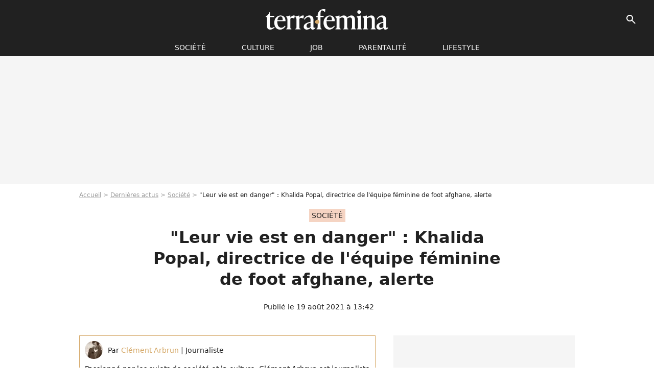

--- FILE ---
content_type: text/html; charset=UTF-8
request_url: https://www.terrafemina.com/article/afghanistan-l-alerte-de-khalida-popal-fondatrice-de-la-selection-feminine-de-football-afghane_a359364/1
body_size: 14301
content:
<!DOCTYPE html>
<html>
    <head>
        <meta charset="UTF-8">
        <meta name="robots" content="index,follow,max-snippet:-1,max-image-preview:large,max-video-preview:6" />
                <meta name="viewport" content="width=device-width, initial-scale=1.0, maximum-scale=1.0, minimum-scale=1.0, user-scalable=no">
        <title>&quot;Leur vie est en danger&quot; : Khalida Popal, directrice de l&#039;équipe féminine de foot afghane, alerte - Terrafemina</title>
            
                                                                                                                                                                                                                                                                                    
        
            <meta property="og:url" content="https://www.terrafemina.com/article/afghanistan-l-alerte-de-khalida-popal-fondatrice-de-la-selection-feminine-de-football-afghane_a359364/1">
    
    
    
    
                    <meta property="article:published_time" content="2021-08-19T13:42:00+02:00">
    
                    <meta property="article:modified_time" content="2021-08-19T13:42:00+02:00">
    
            <meta property="article:section" content="Société" />
    
                        <meta property="article:tag" content="Société" />
                    <meta property="article:tag" content="Violences" />
            
        <meta name="keywords" content="" />
        <meta name="Googlebot" content="noarchive" />
        <meta name="author" content="Terrafemina" />
        <meta name="country" content="France" />
        <meta name="geo.country" content="FR" />
                <meta name="description" content="Fondatrice de la sélection féminine de football afghane, l&amp;#039;ex-joueuse professionnelle Khalida Popal sensibilise l&amp;#039;opinion publique quant aux dangers qu&amp;#039;encourent les footballeuses afghanes avec le retour des talibans au pouvoir." />
                        <meta name="twitter:site" content="@terrafemina" />
                    <meta property="og:type" content="article" />
        <meta name="twitter:card" content="summary_large_image" />
                <meta property="og:title" content="&quot;Leur vie est en danger&quot; : Khalida Popal, directrice de l&#039;équipe féminine de foot afghane, alerte" />
        <meta name="twitter:title" content="&quot;Leur vie est en danger&quot; : Khalida Popal, directrice de l&#039;équipe féminine de foot afghane, alerte" />
                        <meta property="og:description" content="Fondatrice de la sélection féminine de football afghane, l&amp;#039;ex-joueuse professionnelle Khalida Popal sensibilise l&amp;#039;opinion publique quant aux dangers qu&amp;#039;encourent les footballeuses afghanes avec le retour des talibans au pouvoir." />
        <meta name="twitter:description" content="Fondatrice de la sélection féminine de football afghane, l&amp;#039;ex-joueuse professionnelle Khalida Popal sensibilise l&amp;#039;opinion publique quant aux dangers qu&amp;#039;encourent les footballeuses afghanes avec le retour des talibans au pouvoir." />
                            <meta property="og:image" content="https://static1.terrafemina.com/articles/4/35/93/64/@/539961--leur-vie-est-en-grave-danger-l-alert-1200x630-2.jpg" />
    <meta name="twitter:image" content="https://static1.terrafemina.com/articles/4/35/93/64/@/539961--leur-vie-est-en-grave-danger-l-alert-1200x630-2.jpg" />
                                                
        <link rel="shortcut icon" type="image/x-icon" href="https://static1.terrafemina.com/build/tf_fr/favicon.bb8044dc.png">
        <link rel="icon" type="image/ico" href="https://static1.terrafemina.com/build/tf_fr/favicon.bb8044dc.png">

                        
                        <link rel="preload" href="https://static1.terrafemina.com/build/tf_fr/logo_brand_main.0b5ba459.svg" as="image" />
        
    
            
                    <link rel="preload" href="https://static1.terrafemina.com/articles/4/35/93/64/@/539961--leur-vie-est-en-grave-danger-l-alert-580x0-2.jpg" as="image" />
            
                    <link rel="preload" href="https://static1.terrafemina.com/build/tf_fr/article-7815508d75596e3709d8.css" as="style" />
        <link rel="stylesheet" href="https://static1.terrafemina.com/build/tf_fr/article-7815508d75596e3709d8.css">
    
                
        
<script type="text/javascript">
(function(global) {
    var fontCss           = localStorage.getItem('pp_font_code');
    var distantFontHash   = localStorage.getItem('pp_font_url');
    var currentFontHash   = "https\u003A\/\/static1.terrafemina.com\/build\/tf_fr\/fonts_standalone\u002D839a86215bf0d18acd64.css";

    if (fontCss && distantFontHash && (distantFontHash === currentFontHash)) {
        var style           = document.createElement('style');
            style.type      = 'text/css';
            style.innerHTML = fontCss;

        document.head.appendChild(style);
    }
}(window));
</script>

            </head>

    
    <body class="article-universe articlepage-route ">
    
                <div class="sub-body">
            

<header id="header-main" class="header-main js-header-main">
    <div class="header-top">
        <div class="header-top-left">
            <i id="header-main-menu-icon" class="header-main-menu-icon ui-icons">menu</i>
            <i id="header-main-close-icon" class="header-main-close-icon ui-icons">close2</i>
        </div>

                                <span class="js-b16 1F header-main-logo" aria-label="Accueil">
                <img
                    class="header-logo"
                    src="https://static1.terrafemina.com/build/tf_fr/logo_brand_main.0b5ba459.svg"
                    alt="Terrafemina"
                    width="202"
                    height="50"
                >
            </span>
                    
        <div class="header-top-right">
                        <div class="header-main-btn-holder">
                                    
                                                </div>
            
                                        <i id="header-main-search-icon" class="ui-icons header-main-search-icon">search</i>
                    </div>
    </div>

                        <nav id="header-nav-panel" class="header-bottom header-nav-unloaded"  data-subnav="/api/menu" >
            
                
    <div class="header-main-dropdown-container js-nav-item-holder">
        <div class="header-main-category">
                            <span class="js-b16 1FCB4A4C1FC24F424643CB433FCB21232C2C header-main-nav-link ">société</span>
            
                            <i class="header-icon-more ui-icons">chevron_bot</i>
                <i class="header-icon-next ui-icons js-btn-expand-subnav">chevron_right</i>
                    </div>

                    <div class="header-main-subcategory js-subnav-item-holder" data-key="societe"></div>
            </div>
            
                
    <div class="header-main-dropdown-container js-nav-item-holder">
        <div class="header-main-category">
                            <span class="js-b16 1FCB4A4C1F42C348CBC3C1433FCB2122262C header-main-nav-link ">Culture</span>
            
                            <i class="header-icon-more ui-icons">chevron_bot</i>
                <i class="header-icon-next ui-icons js-btn-expand-subnav">chevron_right</i>
                    </div>

                    <div class="header-main-subcategory js-subnav-item-holder" data-key="culture"></div>
            </div>
            
                
    <div class="header-main-dropdown-container js-nav-item-holder">
        <div class="header-main-category">
                            <span class="js-b16 1FCB4A4C1FCBC14AC44A46483FCB22222C header-main-nav-link ">Job</span>
            
                            <i class="header-icon-more ui-icons">chevron_bot</i>
                <i class="header-icon-next ui-icons js-btn-expand-subnav">chevron_right</i>
                    </div>

                    <div class="header-main-subcategory js-subnav-item-holder" data-key="job"></div>
            </div>
            
                
    <div class="header-main-dropdown-container js-nav-item-holder">
        <div class="header-main-category">
                            <span class="js-b16 1FCB4A4C1F4349444A49CBC23FCB262B2C header-main-nav-link ">Parentalité</span>
            
                            <i class="header-icon-more ui-icons">chevron_bot</i>
                <i class="header-icon-next ui-icons js-btn-expand-subnav">chevron_right</i>
                    </div>

                    <div class="header-main-subcategory js-subnav-item-holder" data-key="parentalite"></div>
            </div>
            
                
    <div class="header-main-dropdown-container js-nav-item-holder">
        <div class="header-main-category">
                            <span class="js-b16 1FCB4A4C1F48464443C2CBC648433FCB212B2521 header-main-nav-link ">Lifestyle</span>
            
                            <i class="header-icon-more ui-icons">chevron_bot</i>
                <i class="header-icon-next ui-icons js-btn-expand-subnav">chevron_right</i>
                    </div>

                    <div class="header-main-subcategory js-subnav-item-holder" data-key="lifestyle"></div>
            </div>
</nav>
            
        <div id="header-main-search-container" class="header-main-search-container">
        <div id="header-main-search-canceled" class="header-main-search-canceled">Annuler</div>

        
<form method="post" action="/rechercher" class="search-form js-search">
    <label for="search_bar" class="search-form-label" aria-label="Rechercher sur Terrafemina"><i class="search-form-picto ui-icons">search</i></label>
    <input
        id="search_bar"
        name="q"
        type="text"
        class="search-form-input js-input-txt"
        placeholder="Rechercher sur Terrafemina"
    />
    <button type="submit" class="search-form-submit js-submit-form" disabled aria-label="__label.header.search.submit">
        OK
    </button>
</form></div>
    </header>
                    
            
    

                            



    


<div class="ad-placement ad-placement-header ad-placeholder">
                    <div class="ad-logo"></div>    
    <div class="ad-container">
        
                    <div class="ad-item "
                id="jad-header-01"
                data-position="header"
                data-device="all"
                data-keywords="%7B%22special-targeting%22%3A%22header%22%7D">
            </div>
            </div>
</div>

            
            <main class="main-content" id="main-content">
                            <div class="breadcrumb">
    <a class="item" href="/">Accueil</a><a class="item" href="/news/1">Dernières actus</a><a class="item" href="/tag/societe_t2577">Société</a><h1 class="item" role="heading" aria-level="1">"Leur vie est en danger" : Khalida Popal, directrice de l'équipe féminine de foot afghane, alerte</h1></div>            
                                

<div class="article-title-container mg-container">
            <div class="article-title-label">
            
                                    
                    
        
            
        
        
            <span class="label label-type-univers">
                    Société
                </span>
    
            
            
                    </div>
    
                                                        
    
    
    
    <div class="title-page-container"
            >
                <div class="title-page-text">
        &quot;Leur vie est en danger&quot; : Khalida Popal, directrice de l&#039;équipe féminine de foot afghane, alerte</div></div>


    
    <div class="article-title-published-container">
        <span class="article-title-published">
                            Publié le  19 août 2021 à 13:42
                    </span>
                    



<div class="share-container js-share"
            data-title="&quot;Leur vie est en danger&quot; : Khalida Popal, directrice de l&#039;équipe féminine de foot afghane, alerte"
    
    
    
                
                                            
                            
         data-jan="{&quot;eventAction&quot;:[&quot;click&quot;],&quot;eventName&quot;:&quot;social_share&quot;,&quot;position_name&quot;:&quot;social_share_button&quot;}"
    
>
    <div class="icon-container article-title-share ">
        <i class="ui-icons icon-share icon-share">share</i>
    </div>

            <span class="txt-container">Partager</span>
    </div>
            </div>
</div>



                                <div class="gd-2-cols">
                                        <div class="left-col">
                            <section class="article-container">
                                        
            
        <div class="author-article-bio-container mg-content">
            <div class="author-article-bio-link-container">
                <img src="https://static1.terrafemina.com/authors/7/10/07/@/1007-5d022f0fce480-35x35-1.jpg"
                    class="author-article-picture"
                    width="35"
                    height="35"
                />

                <span class="author-article-bio-link-span">
                    Par

                    <span class="author-article-bio-name">
                                            <a class="author-article-bio-link" href="/auteur/clement-arbrun_a1007">Clément Arbrun</a>
                                        </span>

                    |

                    <span class="author-article-bio-status">
                                            Journaliste
                                        </span>
                </span>
            </div>

                        <div class="author-article-bio-description">
                Passionné par les sujets de société et la culture, Clément Arbrun est journaliste pour le site Terrafemina depuis 2019.
            </div>
            
                                                </div>
                        
                    
<div class="article-headline mg-content">
    Fondatrice de la sélection féminine de football afghane, l'ex-joueuse professionnelle Khalida Popal sensibilise l'opinion publique quant aux dangers qu'encourent les footballeuses afghanes avec le retour des talibans au pouvoir.
</div>
        
        <div class="mg-container js-editorial-content" id="article-content">
            
    <div data-src="https://printaudio.360.audion.fm/public/playerScripts/v1/collections/b1cJFL8lGRdd/player.js" class="audion-reader mg-content" id="audion_player_placeholder"></div>
                
        
        
        
        
    <div class="main-media-container mg-content">
                    


<img class="image-article" src="https://static1.terrafemina.com/articles/4/35/93/64/@/539961--leur-vie-est-en-grave-danger-l-alert-580x0-2.jpg" width="580" height="387" fetchpriority="high" alt="&quot;Leur vie est en grave danger&quot; : l&#039;alerte de Khalida Popal, de la sélection féminine de foot afghane" />

    <span class="media-copyright">&quot;Leur vie est en grave danger&quot; : l&#039;alerte de Khalida Popal, de la sélection féminine de foot afghane</span>
            </div>







    
                            

    

    
    

<div class="ad-placement ad-placement-atf mg-content ad-only-mobile ad-placeholder ad-entitled">
                    <div class="ad-logo"></div>    
    <div class="ad-container">
                                <div class="ad-title">La suite après la publicité</div>
        
                    <div class="ad-item "
                id="jad-atf_mobile-01"
                data-position="rectangle_atf"
                data-device="mobile"
                data-keywords="%5B%5D">
            </div>
            </div>
</div>

                                            
                                            
                        
        
                        <div class="block-text">
            <p>"Le gouvernement afghan s'est rendu. Les militantes des droits des femmes et nos joueuses se battent contre les talibans qui dirigent actuellement le pays. Elles ont plus que jamais besoin de protection. Leurs vies sont en grand danger". <span class="js-b16 [base64]">C'est un tweet</span> qui sonne comme un cri d'alerte. Alors que <a href="/article/afghanistan-pourquoi-le-retour-des-talibans-fait-craindre-le-pire-pour-les-femmes-et-les-filles_a359328/1">les talibans ont repris le contrôle de l'Afghanistan</a>, la fondatrice de la sélection féminine de football afghane, Khalida Popal, a tiré la sonnette d'alarme.</p><p>L'espace d'une publication abondamment relayée, l'ancienne capitaine, installée aujourd'hui au Danemark, a tenu à sensibiliser les consciences quant aux dangers encourus par les joueuses de football afghanes restées au pays, et par les citoyennes en général. "Aidez-nous à protéger ces femmes dont l'identité est exposée. Aidez-nous à protéger nos joueuses de football", a-t-elle poursuivi dans les médias, <span class="js-b16 [base64]">comme le relaie Franceinfo. </span> Un appel primordial lancé à l'adresse de la Fifa, la Fédération internationale de football, et du Comité international olympique (CIO).</p><p>"Je n'ai pas pu dormir ces derniers jours, je pleure, je me sens impuissante. Je reçois des messages de joueuses en larmes, racontant qu'elles sont abandonnées, coincées chez elles et incapables de sortir. Elles sont effrayées. Tous les rêves ont disparu", confie encore Khalida Popal. Une situation littéralement cauchemardesque.</p><div class="title-h2">"Je leur dis de supprimer leurs photos, fermer leurs réseaux sociaux"</div>
        </div>
        
                                                    
                        
        
    <div class="block-social js-embed" data-source="twitter" data-source-script="https://platform.twitter.com/widgets.js">
        <blockquote class="twitter-tweet"><p lang="en" dir="ltr">Afghanistan government surrendered. Women right activist and our female football players who have been fighting against the group that is leading the country now. Women activists and our players need protection then ever. Their lives are in great danger. <a href="https://twitter.com/hashtag/Afghanistan?src=hash&ref_src=twsrc%5Etfw">#Afghanistan</a> <a href="https://t.co/EsM4WBt837">pic.twitter.com/EsM4WBt837</a></p>— Khalida Popal (@khalida_popal) <a href="https://twitter.com/khalida_popal/status/1427194558497136642?ref_src=twsrc%5Etfw">August 16, 2021</a></blockquote> 
    </div>


    
                                                    
                                            
                        
        
                        <div class="block-text">
            <p>Au fil de ses propos, Khalida Popal, qui a déjà connu l'oppression des talibans envers les filles et les femmes lors de la création de la première équipe féminine de football d'Afghanistan, rappelle à quel point les joueuses afghanes sont en danger à l'heure actuelle. Elles pourraient être directement ciblées par les fondamentalistes religieux et ont donc besoin de protection. D'où les alertes à l'opinion publique initiées par l'ancienne joueuse de football professionnelle.</p><p>"Nous avons encouragé les femmes et les filles à se lever et à faire preuve d'audace, et maintenant je leur dis de supprimer leurs photos, fermer leurs réseaux sociaux et d'essayer de faire taire leur voix. Cela me cause tellement de douleur. Les joueuses ont pris la parole publiquement, ont défendu les droits des femmes, et maintenant leur vie est en grave danger", développe encore l'ex-capitaine, comme le rapporte le site de Franceinfo.</p><p>C'est donc une douloureuse incertitude qui plane sur <a href="/article/afghanistan-le-reve-brise-de-zakia-khudadadi-premiere-femme-afghane-aux-jeux-paralympiques_a359334/1">le milieu du sport afghan</a>. Et ce n'est pas le seul des témoignages qui circule ces derniers jours. Comme le relève<span class="js-b16 [base64]"> le magazine So Foot,</span> l'international afghan du club polonais Lechia Gdansk, Omran Haydary, s'est également exprimé au sujet de la prise du pouvoir des talibans. "Les cerveaux des talibans sont tellement réarrangés qu'ils pensent que les femmes sont des récompenses pour avoir tué ou kidnappé quelqu'un. Ils les violeront. Les talibans parlent au nom de l'islam alors qu'ils marchent avec des fusils et tuent des innocents. Cette situation me fait très mal ". Des propos courageux.</p><p></p>
        </div>
        
                    
        </div>
    </section>

        
        <section class="mg-container js-embed" data-type="outbrain">
                <!-- OUTBRAIN -->
<div class="OUTBRAIN"
     data-src="https://www.terrafemina.com/article/afghanistan-l-alerte-de-khalida-popal-fondatrice-de-la-selection-feminine-de-football-afghane_a359364/1"
     data-widget-id="AR_6"
     data-ob-template="terrafemina"
></div>
<!-- OUTBRAIN -->

    </section>

            <section class="mg-container" >
                            
                
                    
    
    
    
    <div class="title-section-container"
            >
                <div class="title-section-text">
        Mots clés</div></div>



            
                                        <span class="js-b16 1FCB4A4C1FC24F424643CB433FCB21232C2C tag-card">
            Société
        </span>
                                            <span class="js-b16 1FCB4A4C1F4943CCC21E43C2C24349CB4643484843C23FCB2A tag-card">
            News essentielles
        </span>
                                            <a class="tag-card" href="/tag/femmes_t122">
            femmes
        </a>
                                            <span class="js-b16 1FCB4A4C1F4A444C454A4946C2CB4A493FCB22202326 tag-card">
            Afghanistan
        </span>
                                            <span class="js-b16 1FCB4A4C1F4E4F494B433FCB212B2021 tag-card">
            Monde
        </span>
                                            <span class="js-b16 1FCB4A4C1F4649CB43C1494ACB464F494A483FCB22222621 tag-card">
            international
        </span>
                                            <a class="tag-card" href="/tag/sport_t147">
            sport
        </a>
                                            <a class="tag-card" href="/tag/femmes-engagees_t2322">
            Femmes engagées
        </a>
                                            <a class="tag-card" href="/tag/droits-des-femmes_t1137">
            droits des femmes
        </a>
                                            <a class="tag-card" href="/tag/violences_t2912">
            Violences
        </a>
            </section>
                        </div>
                    
                                        <div class="right-col">
                                                                                


    
    

    
<div class="ad-placement ad-placement-atf mg-container ad-only-desk ad-placeholder ad-sticky">
                    <div class="ad-logo"></div>    
    <div class="ad-container">
        
                    <div class="ad-item "
                id="jad-atf_desktop-01"
                data-position="rectangle_atf"
                data-device="desktop"
                data-keywords="%5B%5D">
            </div>
            </div>
</div>

     
    
    
    <section class="rc-section mg-container">
                            
                
                    
    
    
    
    <div class="title-section-container"
            >
                <div class="title-section-text">
        Sur le même thème</div></div>


    
    <div class="rc-content gd gd-gap-15 gd-s-1">
                                    




        









    


                



    


    


                        








<article class="news-card news-card-1 news-card-row"     >
    <!-- news card picture -->
                        
            
                    
        
                    
                
                
                
    
    
    
        
                
        <figure class="thumbnail news-card-picture thumbnail-1-1 thumbnail-cover thumbnail-play"
                    >
                                    
                            
            
                            
        <img class="thumb-img-100 thumb-img"
            src="https://static1.terrafemina.com/uploads/d8/3e/fb/42/0c9ef1664d539201-105x105-1.jpg"
            alt="“Ma vie a été plusieurs vies” : ce que révèle ce documentaire inédit sur cette icône du cinéma français"
            width="105"
            height="105"
            loading="lazy"
                
            role="presentation"
        />

            
        
                    <i class="thumb-play ui-icons">player2</i>
        
                                            
                    
        
            
        
        
    
                            </figure>

        
            
    <div class="news-card-info">
                                                        <div class="news-card-label-container">
                                                                                    
                    
        
            
        
        
            <span class="label label-type-univers">
                    Culture
                </span>
    
                                            </div>
                            
                                                
                                                    <div
                    class="news-card-title"
                                    >

                                            <a href="/article/ma-vie-a-ete-plusieurs-vies-ce-que-revele-ce-documentaire-inedit-sur-cette-icone-du-cinema-francais_a376808/1" class="news-card-link"      role="link" aria-label="“Ma vie a été plusieurs vies” : ce que révèle ce documentaire inédit sur cette icône du cinéma français">“Ma vie a été plusieurs vies” : ce que révèle ce documentaire inédit sur cette icône du cinéma français</a>
                    
                </div>
                            
                                                
                                                        <div class="news-card-date">2 décembre 2025</div>
                                        </div>
</article>

                            




        












                



    


    


                        








<article class="news-card news-card-1 news-card-row"     >
    <!-- news card picture -->
                        
            
                    
        
                    
                
                
    
    
    
    
        
                
        <figure class="thumbnail news-card-picture thumbnail-1-1 thumbnail-cover"
                    >
                                    
                            
            
                            
        <img class="thumb-img-100 thumb-img"
            src="https://static1.terrafemina.com/uploads/9c/3e/9a/da/e6957b696188b07f-105x105-1.jpg"
            alt="&quot;Les femmes sont en danger dès qu&#039;elles naissent&quot;, dénonce ce célèbre acteur français"
            width="105"
            height="105"
            loading="lazy"
                
            role="presentation"
        />

            
        
        
                </figure>

        
            
    <div class="news-card-info">
                                                        <div class="news-card-label-container">
                                                                                    
                    
        
            
        
        
            <span class="label label-type-univers">
                    Culture
                </span>
    
                                            </div>
                            
                                                
                                                    <div
                    class="news-card-title"
                                    >

                                            <a href="/article/les-femmes-sont-en-danger-des-qu-elles-naissent-denonce-ce-celebre-acteur-francais_a376798/1" class="news-card-link"      role="link" aria-label="&quot;Les femmes sont en danger dès qu&#039;elles naissent&quot;, dénonce ce célèbre acteur français">&quot;Les femmes sont en danger dès qu&#039;elles naissent&quot;, dénonce ce célèbre acteur français</a>
                    
                </div>
                            
                                                
                                                        <div class="news-card-date">25 novembre 2025</div>
                                        </div>
</article>

                            




        












                



    


    


                        








<article class="news-card news-card-1 news-card-row"     >
    <!-- news card picture -->
                        
            
                    
        
                    
                
                
    
    
    
    
        
                
        <figure class="thumbnail news-card-picture thumbnail-1-1 thumbnail-cover"
                    >
                                    
                            
            
                            
        <img class="thumb-img-100 thumb-img"
            src="https://static1.terrafemina.com/uploads/54/71/e8/26/1ce510c5aac8fa04-105x105-1.jpg"
            alt="&quot;Coucher avec la même personne toute sa vie ? Pourquoi ?&quot;, s&#039;interroge cette célèbre chroniqueuse de Quotidien, son ode osée à l&#039;adultère scandalise les internautes"
            width="105"
            height="105"
            loading="lazy"
                
            role="presentation"
        />

            
        
        
                </figure>

        
            
    <div class="news-card-info">
                                                        <div class="news-card-label-container">
                                                                                    
                    
        
            
        
        
            <span class="label label-type-univers">
                    Culture
                </span>
    
                                            </div>
                            
                                                
                                                    <div
                    class="news-card-title"
                                    >

                                            <a href="/article/coucher-avec-la-meme-personne-toute-sa-vie-pourquoi-sinterroge-cette-celebre-chroniqueuse-de-quotidien-son-ode-osee-a-ladultere-scandalise-les-internautes_a376803/1" class="news-card-link"      role="link" aria-label="&quot;Coucher avec la même personne toute sa vie ? Pourquoi ?&quot;, s&#039;interroge cette célèbre chroniqueuse de Quotidien, son ode osée à l&#039;adultère scandalise les internautes">&quot;Coucher avec la même personne toute sa vie ? Pourquoi ?&quot;, s&#039;interroge cette célèbre chroniqueuse de Quotidien, son ode osée à l&#039;adultère scandalise les internautes</a>
                    
                </div>
                            
                                                
                                                        <div class="news-card-date">26 novembre 2025</div>
                                        </div>
</article>

                            




        












                



    


    


                        








<article class="news-card news-card-1 news-card-row"     >
    <!-- news card picture -->
                        
            
                    
        
                    
                
                
    
    
    
    
        
                
        <figure class="thumbnail news-card-picture thumbnail-1-1 thumbnail-cover"
                    >
                                    
                            
            
                            
        <img class="thumb-img-100 thumb-img"
            src="https://static1.terrafemina.com/uploads/4c/4a/a5/13/2a81a7d68b3666c9-105x105-1.jpg"
            alt="&quot;Je suis SDF&quot; : Kevin Spacey est accusé de viols par quatre hommes mais se victimise, #MeToo aurait détruit sa vie"
            width="105"
            height="105"
            loading="lazy"
                
            role="presentation"
        />

            
        
        
                </figure>

        
            
    <div class="news-card-info">
                                                        <div class="news-card-label-container">
                                                                                    
                    
        
            
        
        
            <span class="label label-type-univers">
                    Culture
                </span>
    
                                            </div>
                            
                                                
                                                    <div
                    class="news-card-title"
                                    >

                                            <a href="/article/je-suis-sdf-aujourdhui-kevin-spacey-est-accuse-de-viols-mais-se-victimise-metoo-aurait-detruit-sa-vie_a376777/1" class="news-card-link"      role="link" aria-label="&quot;Je suis SDF&quot; : Kevin Spacey est accusé de viols par quatre hommes mais se victimise, #MeToo aurait détruit sa vie">&quot;Je suis SDF&quot; : Kevin Spacey est accusé de viols par quatre hommes mais se victimise, #MeToo aurait détruit sa vie</a>
                    
                </div>
                            
                                                
                                                        <div class="news-card-date">21 novembre 2025</div>
                                        </div>
</article>

                            




        












                



    


    


                        








<article class="news-card news-card-1 news-card-row"     >
    <!-- news card picture -->
                        
            
                    
        
                    
                
                
    
    
    
    
        
                
        <figure class="thumbnail news-card-picture thumbnail-1-1 thumbnail-cover"
                    >
                                    
                            
            
                            
        <img class="thumb-img-100 thumb-img"
            src="https://static1.terrafemina.com/uploads/a9/d5/25/6d/d9d0f0703412ccfd-105x105-1.jpg"
            alt="&quot;Je vis seule depuis toujours !&quot; : Isabelle Mergault défend le pouvoir du célibat au féminin, &quot;encore difficile à assumer&quot;"
            width="105"
            height="105"
            loading="lazy"
                
            role="presentation"
        />

            
        
        
                </figure>

        
            
    <div class="news-card-info">
                                                        <div class="news-card-label-container">
                                                                                    
                    
        
            
        
        
            <span class="label label-type-univers">
                    cinéma
                </span>
    
                                            </div>
                            
                                                
                                                    <div
                    class="news-card-title"
                                    >

                                            <span class="js-b16 [base64] news-card-link" role="link" aria-label="&quot;Je vis seule depuis toujours !&quot; : Isabelle Mergault d&eacute;fend le pouvoir du c&eacute;libat au f&eacute;minin, &quot;encore difficile &agrave; assumer&quot;">&quot;Je vis seule depuis toujours !&quot; : Isabelle Mergault défend le pouvoir du célibat au féminin, &quot;encore difficile à assumer&quot;</span>
                    
                </div>
                            
                                                
                                                        <div class="news-card-date">18 août 2025</div>
                                        </div>
</article>

                            




        












                



    


    


                        








<article class="news-card news-card-1 news-card-row"     >
    <!-- news card picture -->
                        
            
                    
        
                    
                
                
    
    
    
    
        
                
        <figure class="thumbnail news-card-picture thumbnail-1-1 thumbnail-cover"
                    >
                                    
                            
            
                            
        <img class="thumb-img-100 thumb-img"
            src="https://static1.terrafemina.com/uploads/41/c2/57/35/18acb3908618803a-105x105-2.jpg"
            alt="Raid des Alizés 2025 : suivez l’aventure de l’équipe des Indomptables dans ce défi sportif en Martinique sponsorisé par Corsair"
            width="105"
            height="105"
            loading="lazy"
                
            role="presentation"
        />

            
        
        
                </figure>

        
            
    <div class="news-card-info">
                                                        <div class="news-card-label-container">
                                                                                    
                    
        
            
        
        
            <span class="label label-type-univers">
                    sport
                </span>
    
                                            </div>
                            
                                                
                                                    <div
                    class="news-card-title"
                                    >

                                            <span class="js-b16 [base64] news-card-link" role="link" aria-label="Raid des Aliz&eacute;s 2025 : suivez l&rsquo;aventure de l&rsquo;&eacute;quipe des Indomptables dans ce d&eacute;fi sportif en Martinique sponsoris&eacute; par Corsair">Raid des Alizés 2025 : suivez l’aventure de l’équipe des Indomptables dans ce défi sportif en Martinique sponsorisé par Corsair</span>
                    
                </div>
                            
                                                
                                                        <div class="news-card-date">17 novembre 2025</div>
                                        </div>
</article>

                        </div>

                        </section>
     
    
    
    <section class="rc-section mg-container">
                            
                
                    
    
    
    
    <div class="title-section-container"
            >
                <div class="title-section-text">
        Les articles similaires</div></div>


    
    <div class="rc-content gd gd-gap-15 gd-s-1">
                                    




        












                



    


    


                        








<article class="news-card news-card-1 news-card-row"     >
    <!-- news card picture -->
                        
            
                    
        
                    
                
                
    
    
    
    
        
                
        <figure class="thumbnail news-card-picture thumbnail-1-1 thumbnail-cover"
                    >
                                    
                            
            
                            
        <img class="thumb-img-100 thumb-img"
            src="https://static1.terrafemina.com/uploads/5b/b3/b6/da/642ea6e8fe6cfac9-105x105-1.jpg"
            alt="&quot;C&#039;est aussi le champion du harcèlement sexuel&quot; : cet athlète mondialement reconnu est accusé de violences, les féministes indignées sur Instagram"
            width="105"
            height="105"
            loading="lazy"
                
            role="presentation"
        />

            
        
        
                </figure>

        
            
    <div class="news-card-info">
                                                        <div class="news-card-label-container">
                                                                                    
                    
        
            
        
        
            <span class="label label-type-univers">
                    Société
                </span>
    
                                            </div>
                            
                                                
                                                    <div
                    class="news-card-title"
                                    >

                                            <a href="/article/cest-aussi-le-champion-du-harcelement-sexuel-cet-athlete-mondialement-reconnu-est-accuse-de-violences-les-feministes-indignees-sur-instagram_a376422/1" class="news-card-link"      role="link" aria-label="&quot;C&#039;est aussi le champion du harcèlement sexuel&quot; : cet athlète mondialement reconnu est accusé de violences, les féministes indignées sur Instagram">&quot;C&#039;est aussi le champion du harcèlement sexuel&quot; : cet athlète mondialement reconnu est accusé de violences, les féministes indignées sur Instagram</a>
                    
                </div>
                            
                                                
                                                        <div class="news-card-date">17 septembre 2025</div>
                                        </div>
</article>

                            




        












                



    


    


                        








<article class="news-card news-card-1 news-card-row"     >
    <!-- news card picture -->
                        
            
                    
        
                    
                
                
    
    
    
    
        
                
        <figure class="thumbnail news-card-picture thumbnail-1-1 thumbnail-cover"
                    >
                                    
                            
            
                            
        <img class="thumb-img-100 thumb-img"
            src="https://static1.terrafemina.com/uploads/3f/61/d4/0e/87bca3b8f34323c4-105x105-1.jpg"
            alt="&quot;Lunaire&quot;, &quot;on ne va pas la plaindre&quot; : les haters face aux confidences de cette sportive de haut niveau sur sa précarité après les J.O"
            width="105"
            height="105"
            loading="lazy"
                
            role="presentation"
        />

            
        
        
                </figure>

        
            
    <div class="news-card-info">
                                                        <div class="news-card-label-container">
                                                                                    
                    
        
            
        
        
            <span class="label label-type-univers">
                    Société
                </span>
    
                                            </div>
                            
                                                
                                                    <div
                    class="news-card-title"
                                    >

                                            <a href="/article/lunaire-on-ne-va-pas-la-plaindre-les-haters-face-aux-confidences-de-cette-sportive-de-haut-niveau-sur-sa-precarite-apres-les-jo_a376831/1" class="news-card-link"      role="link" aria-label="&quot;Lunaire&quot;, &quot;on ne va pas la plaindre&quot; : les haters face aux confidences de cette sportive de haut niveau sur sa précarité après les J.O">&quot;Lunaire&quot;, &quot;on ne va pas la plaindre&quot; : les haters face aux confidences de cette sportive de haut niveau sur sa précarité après les J.O</a>
                    
                </div>
                            
                                                
                                                        <div class="news-card-date">2 décembre 2025</div>
                                        </div>
</article>

                            




        












                



    


    


                        








<article class="news-card news-card-1 news-card-row"     >
    <!-- news card picture -->
                        
            
                    
        
                    
                
                
    
    
    
    
        
                
        <figure class="thumbnail news-card-picture thumbnail-1-1 thumbnail-cover"
                    >
                                    
                            
            
                            
        <img class="thumb-img-100 thumb-img"
            src="https://static1.terrafemina.com/uploads/3a/3c/17/47/cda9f76b72e54886-105x105-1.jpg"
            alt="&quot;On peut avoir la vraie photo à poil pour comparer ?&quot; : déshabillée par une IA, cette députée s&#039;indigne, mais les commentaires des mecs sont abjects"
            width="105"
            height="105"
            loading="lazy"
                
            role="presentation"
        />

            
        
        
                </figure>

        
            
    <div class="news-card-info">
                                                        <div class="news-card-label-container">
                                                                                    
                    
        
            
        
        
            <span class="label label-type-univers">
                    Société
                </span>
    
                                            </div>
                            
                                                
                                                    <div
                    class="news-card-title"
                                    >

                                            <a href="/article/on-peut-avoir-la-vraie-photo-a-poil-pour-comparer-deshabillee-par-une-ia-cette-deputee-sindigne-mais-les-commentaires-des-mecs-sont-abjects_a376999/1" class="news-card-link"      role="link" aria-label="&quot;On peut avoir la vraie photo à poil pour comparer ?&quot; : déshabillée par une IA, cette députée s&#039;indigne, mais les commentaires des mecs sont abjects">&quot;On peut avoir la vraie photo à poil pour comparer ?&quot; : déshabillée par une IA, cette députée s&#039;indigne, mais les commentaires des mecs sont abjects</a>
                    
                </div>
                            
                                                
                                                        <div class="news-card-date">15 janvier 2026</div>
                                        </div>
</article>

                            




        












                



    


    


                        








<article class="news-card news-card-1 news-card-row"     >
    <!-- news card picture -->
                        
            
                    
        
                    
                
                
    
    
    
    
        
                
        <figure class="thumbnail news-card-picture thumbnail-1-1 thumbnail-cover"
                    >
                                    
                            
            
                            
        <img class="thumb-img-100 thumb-img"
            src="https://static1.terrafemina.com/uploads/e2/f4/65/b1/2ee8488a3c2ecf00-105x105-1.jpg"
            alt="&quot;C&#039;est rare un homme qui pleure comme ça&quot; : Ousmane Dembélé, nouveau Ballon d&#039;or, ne cache pas ses larmes, et c&#039;est une très bonne nouvelle pour la société"
            width="105"
            height="105"
            loading="lazy"
                
            role="presentation"
        />

            
        
        
                </figure>

        
            
    <div class="news-card-info">
                                                        <div class="news-card-label-container">
                                                                                    
                    
        
            
        
        
            <span class="label label-type-univers">
                    Société
                </span>
    
                                            </div>
                            
                                                
                                                    <div
                    class="news-card-title"
                                    >

                                            <a href="/article/cest-rare-un-homme-qui-pleure-comme-ca-ousmane-dembele-nouveau-ballon-dor-ne-cache-pas-ses-larmes-et-cest-une-tres-bonne-nouvelle-pour-la-societe_a376468/1" class="news-card-link"      role="link" aria-label="&quot;C&#039;est rare un homme qui pleure comme ça&quot; : Ousmane Dembélé, nouveau Ballon d&#039;or, ne cache pas ses larmes, et c&#039;est une très bonne nouvelle pour la société">&quot;C&#039;est rare un homme qui pleure comme ça&quot; : Ousmane Dembélé, nouveau Ballon d&#039;or, ne cache pas ses larmes, et c&#039;est une très bonne nouvelle pour la société</a>
                    
                </div>
                            
                                                
                                                        <div class="news-card-date">24 septembre 2025</div>
                                        </div>
</article>

                            




        












                



    


    


                        








<article class="news-card news-card-1 news-card-row"     >
    <!-- news card picture -->
                        
            
                    
        
                    
                
                
    
    
    
    
        
                
        <figure class="thumbnail news-card-picture thumbnail-1-1 thumbnail-cover"
                    >
                                    
                            
            
                            
        <img class="thumb-img-100 thumb-img"
            src="https://static1.terrafemina.com/uploads/aa/75/77/aa/61a7c6ef703ad1cf-105x105-1.jpg"
            alt="&quot;Le téton d&#039;or&quot;, &quot;Qui a zoomé ?&quot; : cette ex-footballeuse française poste une vidéo et son accident de maillot fait réagir les beaufs"
            width="105"
            height="105"
            loading="lazy"
                
            role="presentation"
        />

            
        
        
                </figure>

        
            
    <div class="news-card-info">
                                                        <div class="news-card-label-container">
                                                                                    
                    
        
            
        
        
            <span class="label label-type-univers">
                    News essentielles
                </span>
    
                                            </div>
                            
                                                
                                                    <div
                    class="news-card-title"
                                    >

                                            <span class="js-b16 [base64] news-card-link" role="link" aria-label="&quot;Le t&eacute;ton d&#039;or&quot;, &quot;Qui a zoom&eacute; ?&quot; : cette ex-footballeuse fran&ccedil;aise poste une vid&eacute;o et son accident de maillot fait r&eacute;agir les beaufs">&quot;Le téton d&#039;or&quot;, &quot;Qui a zoomé ?&quot; : cette ex-footballeuse française poste une vidéo et son accident de maillot fait réagir les beaufs</span>
                    
                </div>
                            
                                                
                                                        <div class="news-card-date">28 septembre 2025</div>
                                        </div>
</article>

                            




        












                



    


    


                        








<article class="news-card news-card-1 news-card-row"     >
    <!-- news card picture -->
                        
            
                    
        
                    
                
                
    
    
    
    
        
                
        <figure class="thumbnail news-card-picture thumbnail-1-1 thumbnail-cover"
                    >
                                    
                            
            
                            
        <img class="thumb-img-100 thumb-img"
            src="https://static1.terrafemina.com/uploads/d1/6f/d7/83/e0ce014cc8c9e5d9-105x105-2.jpg"
            alt="&quot;Annulez leurs concerts&quot; : la Fête de l&#039;Huma suscite l&#039;indignation en programmant des artistes accusés de violences physiques et sexuelles"
            width="105"
            height="105"
            loading="lazy"
                
            role="presentation"
        />

            
        
        
                </figure>

        
            
    <div class="news-card-info">
                                                        <div class="news-card-label-container">
                                                                                    
                    
        
            
        
        
            <span class="label label-type-univers">
                    Société
                </span>
    
                                            </div>
                            
                                                
                                                    <div
                    class="news-card-title"
                                    >

                                            <span class="js-b16 [base64] news-card-link" role="link" aria-label="&quot;Annulez leurs concerts&quot; : la F&ecirc;te de l&#039;Huma suscite l&#039;indignation en programmant des artistes accus&eacute;s de violences physiques et sexuelles">&quot;Annulez leurs concerts&quot; : la Fête de l&#039;Huma suscite l&#039;indignation en programmant des artistes accusés de violences physiques et sexuelles</span>
                    
                </div>
                            
                                                
                                                        <div class="news-card-date">11 septembre 2025</div>
                                        </div>
</article>

                        </div>

                        </section>




    

    
<div class="ad-placement ad-placement-mtf mg-container ad-placeholder ad-sticky">
                    <div class="ad-logo"></div>    
    <div class="ad-container">
        
                    <div class="ad-item "
                id="jad-mtf-01"
                data-position="rectangle_mtf"
                data-device="all"
                data-keywords="%5B%5D">
            </div>
            </div>
</div>

     
    
    
    <section class="rc-section mg-container">
                            
                
                    
    
    
    
    <div class="title-section-container"
            >
                <div class="title-section-text">
        Dernières actualités</div></div>


    
    <div class="rc-content gd gd-gap-15 gd-s-1 mg-content">
                                    




        












                



    


    


                        








<article class="news-card news-card-1 news-card-row"     >
    <!-- news card picture -->
                        
            
                    
        
                    
                
                
    
    
    
    
        
                
        <figure class="thumbnail news-card-picture thumbnail-1-1 thumbnail-cover"
                    >
                                    
                            
            
                            
        <img class="thumb-img-100 thumb-img"
            src="https://static1.terrafemina.com/uploads/fc/3a/5a/e1/b039e1d23d1cd076-105x105-1.jpg"
            alt="Lena Mahfouf recrée le look iconique de cette série des années 90 et enflamme la toile"
            width="105"
            height="105"
            loading="lazy"
                
            role="presentation"
        />

            
        
        
                </figure>

        
            
    <div class="news-card-info">
                                                        <div class="news-card-label-container">
                                                                                    
                    
        
            
        
        
            <span class="label label-type-univers">
                    mode
                </span>
    
                                            </div>
                            
                                                
                                                    <div
                    class="news-card-title"
                                    >

                                            <a href="/article/lena-mahfouf-recree-le-look-iconique-de-cette-serie-des-annees-90-et-enflamme-la-toile_a377094/1" class="news-card-link"      role="link" aria-label="Lena Mahfouf recrée le look iconique de cette série des années 90 et enflamme la toile">Lena Mahfouf recrée le look iconique de cette série des années 90 et enflamme la toile</a>
                    
                </div>
                            
                                                
                                                        <div class="news-card-date">18:00</div>
                                        </div>
</article>

                            




        












                



    


    


                        








<article class="news-card news-card-1 news-card-row"     >
    <!-- news card picture -->
                        
            
                    
        
                    
                
                
    
    
    
    
        
                
        <figure class="thumbnail news-card-picture thumbnail-1-1 thumbnail-cover"
                    >
                                    
                            
            
                            
        <img class="thumb-img-100 thumb-img"
            src="https://static1.terrafemina.com/uploads/42/3c/c5/74/e7af3fd3af1bcc8c-105x105-1.jpg"
            alt="La première YouTubeuse de France est harcelée par les misogynes car elle n&#039;est &quot;toujours pas mère&quot; à 40 ans (et on souffle fort)"
            width="105"
            height="105"
            loading="lazy"
                
            role="presentation"
        />

            
        
        
                </figure>

        
            
    <div class="news-card-info">
                                                        <div class="news-card-label-container">
                                                                                    
                    
        
            
        
        
            <span class="label label-type-univers">
                    Société
                </span>
    
                                            </div>
                            
                                                
                                                    <div
                    class="news-card-title"
                                    >

                                            <a href="/article/la-premiere-youtubeuse-de-france-est-harcelee-par-les-misogynes-car-elle-nest-toujours-pas-mere-a-40-ans-et-on-souffle-fort_a377093/1" class="news-card-link"      role="link" aria-label="La première YouTubeuse de France est harcelée par les misogynes car elle n&#039;est &quot;toujours pas mère&quot; à 40 ans (et on souffle fort)">La première YouTubeuse de France est harcelée par les misogynes car elle n&#039;est &quot;toujours pas mère&quot; à 40 ans (et on souffle fort)</a>
                    
                </div>
                            
                                                
                                                        <div class="news-card-date">17:00</div>
                                        </div>
</article>

                            




        












                



    


    


                        








<article class="news-card news-card-1 news-card-row"     >
    <!-- news card picture -->
                        
            
                    
        
                    
                
                
    
    
    
    
        
                
        <figure class="thumbnail news-card-picture thumbnail-1-1 thumbnail-cover"
                    >
                                    
                            
            
                            
        <img class="thumb-img-100 thumb-img"
            src="https://static1.terrafemina.com/uploads/26/fc/e2/6a/7ac5f9f630afb87a-105x105-1.jpg"
            alt="&quot;Elle a dû coucher&quot;, &quot;promotion canapé&quot; : cette star de la télévision dénonce le sexisme dont elle a été victime (et c&#039;est affligeant)"
            width="105"
            height="105"
            loading="lazy"
                
            role="presentation"
        />

            
        
        
                </figure>

        
            
    <div class="news-card-info">
                                                        <div class="news-card-label-container">
                                                                                    
                    
        
            
        
        
            <span class="label label-type-univers">
                    television
                </span>
    
                                            </div>
                            
                                                
                                                    <div
                    class="news-card-title"
                                    >

                                            <a href="/article/elle-a-du-coucher-promotion-canape-cette-star-de-la-television-denonce-le-sexisme-dont-elle-a-ete-victime-et-cest-affligeant_a377090/1" class="news-card-link"      role="link" aria-label="&quot;Elle a dû coucher&quot;, &quot;promotion canapé&quot; : cette star de la télévision dénonce le sexisme dont elle a été victime (et c&#039;est affligeant)">&quot;Elle a dû coucher&quot;, &quot;promotion canapé&quot; : cette star de la télévision dénonce le sexisme dont elle a été victime (et c&#039;est affligeant)</a>
                    
                </div>
                            
                                                
                                                        <div class="news-card-date">14:00</div>
                                        </div>
</article>

                            




        












                



    


    


                        








<article class="news-card news-card-1 news-card-row"     >
    <!-- news card picture -->
                        
            
                    
        
                    
                
                
    
    
    
    
        
                
        <figure class="thumbnail news-card-picture thumbnail-1-1 thumbnail-cover"
                    >
                                    
                            
            
                            
        <img class="thumb-img-100 thumb-img"
            src="https://static1.terrafemina.com/uploads/e9/e7/c8/aa/c6b4e2a4630dd0e0-105x105-1.jpg"
            alt="String, jarretière et dentelle rose : Sydney Sweeney pose en lingerie et casse (encore) Internet"
            width="105"
            height="105"
            loading="lazy"
                
            role="presentation"
        />

            
        
        
                </figure>

        
            
    <div class="news-card-info">
                                                        <div class="news-card-label-container">
                                                                                    
                    
        
            
        
        
            <span class="label label-type-univers">
                    mode
                </span>
    
                                            </div>
                            
                                                
                                                    <div
                    class="news-card-title"
                                    >

                                            <a href="/article/string-jarretiere-et-dentelle-rose-sydney-sweeney-pose-en-lingerie-et-casse-encore-internet_a377091/1" class="news-card-link"      role="link" aria-label="String, jarretière et dentelle rose : Sydney Sweeney pose en lingerie et casse (encore) Internet">String, jarretière et dentelle rose : Sydney Sweeney pose en lingerie et casse (encore) Internet</a>
                    
                </div>
                            
                                                
                                                        <div class="news-card-date">13:00</div>
                                        </div>
</article>

                            




        












                



    


    


                        








<article class="news-card news-card-1 news-card-row"     >
    <!-- news card picture -->
                        
            
                    
        
                    
                
                
    
    
    
    
        
                
        <figure class="thumbnail news-card-picture thumbnail-1-1 thumbnail-cover"
                    >
                                    
                            
            
                            
        <img class="thumb-img-100 thumb-img"
            src="https://static1.terrafemina.com/uploads/e3/d6/e4/c0/73660266797e68f7-105x105-1.jpg"
            alt="Kylie Jenner scandalise en compagnie de la popstar la plus sulfureuse : la raison est what the fuck au possible"
            width="105"
            height="105"
            loading="lazy"
                
            role="presentation"
        />

            
        
        
                </figure>

        
            
    <div class="news-card-info">
                                                        <div class="news-card-label-container">
                                                                                    
                    
        
            
        
        
            <span class="label label-type-univers">
                    Culture
                </span>
    
                                            </div>
                            
                                                
                                                    <div
                    class="news-card-title"
                                    >

                                            <span class="js-b16 [base64] news-card-link" role="link" aria-label="Kylie Jenner scandalise en compagnie de la popstar la plus sulfureuse : la raison est what the fuck au possible">Kylie Jenner scandalise en compagnie de la popstar la plus sulfureuse : la raison est what the fuck au possible</span>
                    
                </div>
                            
                                                
                                                        <div class="news-card-date">12:00</div>
                                        </div>
</article>

                            




        












                



    


    


                        








<article class="news-card news-card-1 news-card-row"     >
    <!-- news card picture -->
                        
            
                    
        
                    
                
                
    
    
    
    
        
                
        <figure class="thumbnail news-card-picture thumbnail-1-1 thumbnail-cover"
                    >
                                    
                            
            
                            
        <img class="thumb-img-100 thumb-img"
            src="https://static1.terrafemina.com/uploads/d8/cd/11/0e/3c50e750654b6157-105x105-1.jpg"
            alt="&quot;Elle a l&#039;air mal à l&#039;aise&quot; : en cuir rouge, Margot Robbie divise avec ce look très audacieux"
            width="105"
            height="105"
            loading="lazy"
                
            role="presentation"
        />

            
        
        
                </figure>

        
            
    <div class="news-card-info">
                                                        <div class="news-card-label-container">
                                                                                    
                    
        
            
        
        
            <span class="label label-type-univers">
                    mode
                </span>
    
                                            </div>
                            
                                                
                                                    <div
                    class="news-card-title"
                                    >

                                            <span class="js-b16 [base64] news-card-link" role="link" aria-label="&quot;Elle a l&#039;air mal &agrave; l&#039;aise&quot; : en cuir rouge, Margot Robbie divise avec ce look tr&egrave;s audacieux">&quot;Elle a l&#039;air mal à l&#039;aise&quot; : en cuir rouge, Margot Robbie divise avec ce look très audacieux</span>
                    
                </div>
                            
                                                
                                                        <div class="news-card-date">11:00</div>
                                        </div>
</article>

                        </div>

                                                    
    
        
        
        
                            
        
                            
        
        
    
        <span class="js-b16 1F4943CCC21F2A btn btn-type-tertiary btn-md">
                            <span>Dernières news</span>
            </span>

                    </section>




    

    
<div class="ad-placement ad-placement-btf mg-container ad-placeholder ad-sticky">
                    <div class="ad-logo"></div>    
    <div class="ad-container">
        
                    <div class="ad-item "
                id="jad-btf-01"
                data-position="rectangle_btf"
                data-device="all"
                data-keywords="%5B%5D">
            </div>
            </div>
</div>


                                            </div>
                                    </div>
                                        </main>

                                                






<div class="ad-placement ad-placement-footer">
    
    <div class="ad-container">
        
                    <div class="ad-item "
                id="jad-footer-01"
                data-position="footer"
                data-device="all"
                data-keywords="%5B%5D">
            </div>
            </div>
</div>

                






<div class="ad-placement ad-placement-interstitial">
    
    <div class="ad-container">
        
                    <div class="ad-item "
                id="jad-interstitial-01"
                data-position="interstitial"
                data-device="all"
                data-keywords="%5B%5D">
            </div>
            </div>
</div>

                






<div class="ad-placement ad-placement-pulse">
    
    <div class="ad-container">
        
                    <div class="ad-item "
                id="jad-pulse-01"
                data-position="pulse"
                data-device="all"
                data-keywords="%5B%5D">
            </div>
            </div>
</div>

                                
                
            
    

        
<script type="text/javascript">
    window._nli=window._nli||[],window._nli.push(["brand", "BNLI-1525"]),function(){var n,e,i=window._nli||(window._nli=[]);i.loaded||((n=document.createElement("script")).defer=!0,n.src="https://l.terrafemina.com/sdk.js",(e=document.getElementsByTagName("script")[0]).parentNode.insertBefore(n,e),i.loaded=!0)}();
</script>

                                                    
    




                            
            
<footer class="footer-wrapper" id="footer-main">
    <div class="footer-brand-logo">
                    <img
                class="footer-brand-logo-img"
                src="https://static1.terrafemina.com/build/tf_fr/logo_brand_white.0b5ba459.svg"
                alt="Terrafemina"
                width="202"
                height="50"
                loading="lazy"
            >
            </div>

                        <div class="footer-navigation-info-container">
                                                            <div class="footer-link-container">
                            <span class="js-b16 45CBCBC0C22D1F1FCCCCCC19CB43C1C14A44434E46494A19424F4E1FC243C1C4464243C21F48434C4A48 footer-link">
                            Conditions Générales d&#039;Utilisation
                            </span>
                            &nbsp;|&nbsp;
                        </div>
                                                                                <div class="footer-link-container">
                            <span class="js-b16 45CBCBC0C22D1F1FCCCCCC19CB43C1C14A44434E46494A19424F4E1FC243C1C4464243C21FCC454F46C2 footer-link">
                            Qui sommes-nous ?
                            </span>
                            &nbsp;|&nbsp;
                        </div>
                                                                                <div class="footer-link-container">
                            <span class="js-b16 45CBCBC0C22D1F1FCCCCCC19CB43C1C14A44434E46494A19424F4E1FC243C1C4464243C21F4E4349CB464F49C21E48434C4A4843C2 footer-link">
                            Mentions légales
                            </span>
                            &nbsp;|&nbsp;
                        </div>
                                                                                <div class="footer-link-container">
                            <span class="js-b16 45CBCBC0C22D1F1FCCCCCC19CB43C1C14A44434E46494A19424F4E1FC243C1C4464243C21FC04F4846CB46CAC3431E4B431E424F4F474643C2 footer-link">
                            Politique sur les cookies et autres traceurs
                            </span>
                            &nbsp;|&nbsp;
                        </div>
                                                                                <div class="footer-link-container">
                            <span class="js-b16 45CBCBC0C22D1F1FCCCCCC19CB43C1C14A44434E46494A19424F4E1FC243C1C4464243C21FC04F4846CB46CAC3431EC0C14FCB4342CB464F491E4B4F494943C2 footer-link">
                            Politique de protection des données
                            </span>
                            &nbsp;|&nbsp;
                        </div>
                                                                                <div class="footer-link-container">
                            <span class="js-b16 45CBCBC0C22D1F1FCCCCCC19CB43C1C14A44434E46494A19424F4E1FC243C1C4464243C21F424CC4 footer-link">
                            Conditions Générales de l&#039;offre payante Terrafemina.com
                            </span>
                            &nbsp;|&nbsp;
                        </div>
                                                                                <div class="footer-link-container">
                            <span class="js-b16 45CBCBC0C22D1F1FCCCCCC19CB43C1C14A44434E46494A19424F4E1FC243C1C4464243C21F494FCB464446424ACB464F491EC0C3C245 footer-link">
                            Notifications
                            </span>
                            &nbsp;|&nbsp;
                        </div>
                                                                                <div class="footer-link-container">
                            <span class="js-b16 45CBCBC0C22D1F1FCCCCCC19CB43C1C14A44434E46494A19424F4E1FC243C1C4464243C21F4C43C143C11EC3CB46CA footer-link">
                            Gérer Utiq
                            </span>
                            &nbsp;|&nbsp;
                        </div>
                                                                                <span class="footer-link-container footer-link" onclick="Didomi.notice.show()">
                            Préférences cookies
                        </span>
                                                </div>
          
    
    <div class="footer-copyright-container">
        <div class="footer-webedia-logo">
                            <img
                    src="/build/common/Webedia_Entertainment_Network_Logo_White.17b730ec.svg"
                    alt="Webedia"
                    width="200"
                    height="65"
                    loading="lazy"
                >
                    </div>
        <p class="footer-copyright">
            Copyright © 2008 - 2026 <br> Webedia - Tous droits réservés
        </p>
    </div>
</footer>



    


            <div class="easyAdsBox">&nbsp;</div>
            <div id="mq-state" class="mq-state"></div>            <div id="overlay-layer" class="overlay-layer"></div>

                <script type="application/ld+json">{"@context":"https:\/\/schema.org","@type":"NewsArticle","headline":"\"Leur vie est en danger\" : Khalida Popal, directrice de l'équipe féminine de foot afghane, alerte","mainEntityOfPage":{"@type":"WebPage","@id":"https:\/\/www.terrafemina.com\/article\/afghanistan-l-alerte-de-khalida-popal-fondatrice-de-la-selection-feminine-de-football-afghane_a359364\/1"},"datePublished":"2021-08-19T13:42:00+02:00","dateModified":"2021-08-19T13:42:00+02:00","image":{"@type":"ImageObject","url":"https:\/\/static1.terrafemina.com\/articles\/4\/35\/93\/64\/@\/539961--leur-vie-est-en-grave-danger-l-alert-1200x0-2.jpg"},"author":{"@type":"Person","name":"Clément Arbrun","worksFor":{"@type":"Organization","name":"Terrafemina","description":"{{ seo_constants.brand_title }} est la référence actu pour les femmes. News politiques, économiques, culturelles... la rédaction de {{ seo_constants.brand_title }} traque quotidiennement l'info pour la traiter sous un angle féminin et porte un regard différent sur notre société, ses bouleversements et le quotidien de la vie des femmes.","sameAs":["https:\/\/www.facebook.com\/terrafemina","https:\/\/twitter.com\/terrafemina"],"url":"https:\/\/www.terrafemina.com\/","logo":{"@type":"ImageObject","url":"https:\/\/static1.terrafemina.com\/skins\/amp-logo-orig-1.png"}},"description":"Passionné par les sujets de société et la culture, Clément Arbrun est journaliste pour le site Terrafemina depuis 2019.","jobTitle":"Journaliste","url":"https:\/\/www.terrafemina.com\/auteur\/clement-arbrun_a1007","image":"https:\/\/static1.terrafemina.com\/authors\/7\/10\/07\/@\/1007-5d022f0fce480-orig-1.jpg"},"publisher":{"@type":"Organization","name":"Terrafemina","description":"{{ seo_constants.brand_title }} est la référence actu pour les femmes. News politiques, économiques, culturelles... la rédaction de {{ seo_constants.brand_title }} traque quotidiennement l'info pour la traiter sous un angle féminin et porte un regard différent sur notre société, ses bouleversements et le quotidien de la vie des femmes.","sameAs":["https:\/\/www.facebook.com\/terrafemina","https:\/\/twitter.com\/terrafemina"],"url":"https:\/\/www.terrafemina.com\/","logo":{"@type":"ImageObject","url":"https:\/\/static1.terrafemina.com\/skins\/amp-logo-orig-1.png"}}}</script>

                            <script type="text/javascript">
                    

window._GLOBALS = {"build":"12883417756","website_name":"Terrafemina","jad_cmp":{"name":"didomi","siteId":"e23a01f6-a508-4e71-8f50-c1a9cae7c0d0","noticeId":"eNgLwNz8","paywall":{"clientId":"AVvF60FpOZcS6UoBe6sf8isBLYwzuLgMQCnNdE-FvpoW_OhR8P6zERqhyuIBGPOxqrTHKxv7QxsXnfck","planId":"P-6C32877591387682CMBQZOFA","tosUrl":"https:\/\/www.terrafemina.com\/services\/cgv","touUrl":"https:\/\/www.terrafemina.com\/services\/legal","privacyUrl":"https:\/\/www.terrafemina.com\/services\/politique-protection-donnes"},"includeCmp":false},"jad_config":{"src":"https:\/\/cdn.lib.getjad.io\/library\/120157152\/terrafemina_fr_web","page":"\/120157152\/TERRAFEMINA_FR_WEB\/article\/horizontal","keywords":{"version":"PPv2","site":"terrafemina","content_id":"359364","title":["leur","vie","est","en","danger","khalida","popal","directrice","de","l","equipe","feminine","de","foot","afghane","alerte"],"tags":["societe","news-essentielles","femmes","afghanistan","monde","international","sport","femmes-engagees","droits-des-femmes","violences"]},"article_inread_added_interval":3,"ad_logo_src":"https:\/\/static1.terrafemina.com\/build\/tf_fr\/logo_brand_ads.730ff8c9.png","ad_title":"La suite apr\u00e8s la publicit\u00e9","interstitialOnFirstPageEnabled":false,"disableAds":false},"jan_config":{"src":"https:\/\/cdn.lib.getjan.io\/library\/terrafemina.js"},"ga":{"route":"articlepage","has_video_content":"0","content_id":"359364","content_length":"3219","content_title":"\"Leur vie est en danger\" : Khalida Popal, directrice de l'\u00e9quipe f\u00e9minine de foot afghane, alerte","content_publication_date":"2021-08-19 13:42:00","content_republication_date":"","author_id":"1007","author_name":"clement-arbrun","has_main_video_content":"0","linked_entities":null,"tags":["societe","news-essentielles","femmes","afghanistan","monde","international","sport","femmes-engagees","droits-des-femmes","violences"],"type_page":"article","content_type":"horizontal"},"gtm":{"id":"GTM-WG3SK3P"},"routes":{"current":"articlepage"},"constants":{"WEBSITE_HAS_CONSENT":true},"front":{"fontUrlkey":"pp_font_url","fontCodekey":"pp_font_code","fontCssUrl":"https:\/\/static1.terrafemina.com\/build\/tf_fr\/fonts_standalone-839a86215bf0d18acd64.css","hasSound1Percent":true}}


var dataLayer = dataLayer || [{"article_id":"359364","route":"articlepage","has_video_content":"0","content_id":"359364","content_length":"3219","content_title":"\"Leur vie est en danger\" : Khalida Popal, directrice de l'\u00e9quipe f\u00e9minine de foot afghane, alerte","content_publication_date":"2021-08-19 13:42:00","content_republication_date":"","author_id":"1007","author_name":"clement-arbrun","has_main_video_content":"0","linked_entities":null,"tags":["societe","news-essentielles","femmes","afghanistan","monde","international","sport","femmes-engagees","droits-des-femmes","violences"],"type_page":"article","content_type":"horizontal","version":"PPv2","site":"terrafemina","title":["leur","vie","est","en","danger","khalida","popal","directrice","de","l","equipe","feminine","de","foot","afghane","alerte"]}];

window.jad = window.jad || {};
jad.cmd = jad.cmd || [];

window.jan = window.jan || {};
jan.cmd = jan.cmd || [];
jancmd = function(){jan.cmd.push(arguments);};
                </script>

                <script>
    window.nativePlacementsTrackingData = []
</script>

                <script src="/build/common/base-f6873b7a0a59249d8cfb.js" defer></script><script src="/build/common/article-cf185c878186084ae6eb.js" defer></script>
            
                                                
    <!-- DIDOMI GLOBALS -->
    <script type="text/javascript">
        window.didomiOnReady = window.didomiOnReady || [];
        window.didomiEventListeners = window.didomiEventListeners || [];
    </script>

                
                    
                    <!-- DIDOMI CMP SCRIPT BY NOTICE ID -->
            <script type="text/javascript">window.gdprAppliesGlobally=true;(function(){function a(e){if(!window.frames[e]){if(document.body&&document.body.firstChild){var t=document.body;var n=document.createElement("iframe");n.style.display="none";n.name=e;n.title=e;t.insertBefore(n,t.firstChild)}
            else{setTimeout(function(){a(e)},5)}}}function e(n,r,o,c,s){function e(e,t,n,a){if(typeof n!=="function"){return}if(!window[r]){window[r]=[]}var i=false;if(s){i=s(e,t,n)}if(!i){window[r].push({command:e,parameter:t,callback:n,version:a})}}e.stub=true;function t(a){if(!window[n]||window[n].stub!==true){return}if(!a.data){return}
            var i=typeof a.data==="string";var e;try{e=i?JSON.parse(a.data):a.data}catch(t){return}if(e[o]){var r=e[o];window[n](r.command,r.parameter,function(e,t){var n={};n[c]={returnValue:e,success:t,callId:r.callId};a.source.postMessage(i?JSON.stringify(n):n,"*")},r.version)}}
            if(typeof window[n]!=="function"){window[n]=e;if(window.addEventListener){window.addEventListener("message",t,false)}else{window.attachEvent("onmessage",t)}}}e("__tcfapi","__tcfapiBuffer","__tcfapiCall","__tcfapiReturn");a("__tcfapiLocator");(function(e){
            var t=document.createElement("script");t.id="spcloader";t.type="text/javascript";t.async=true;t.src="https://sdk.privacy-center.org/"+e+"/loader.js?target_type=notice&target=eNgLwNz8";t.charset="utf-8";var n=document.getElementsByTagName("script")[0];n.parentNode.insertBefore(t,n)})('e23a01f6-a508-4e71-8f50-c1a9cae7c0d0')})();</script>
                                                </div>
        </body>
</html>
